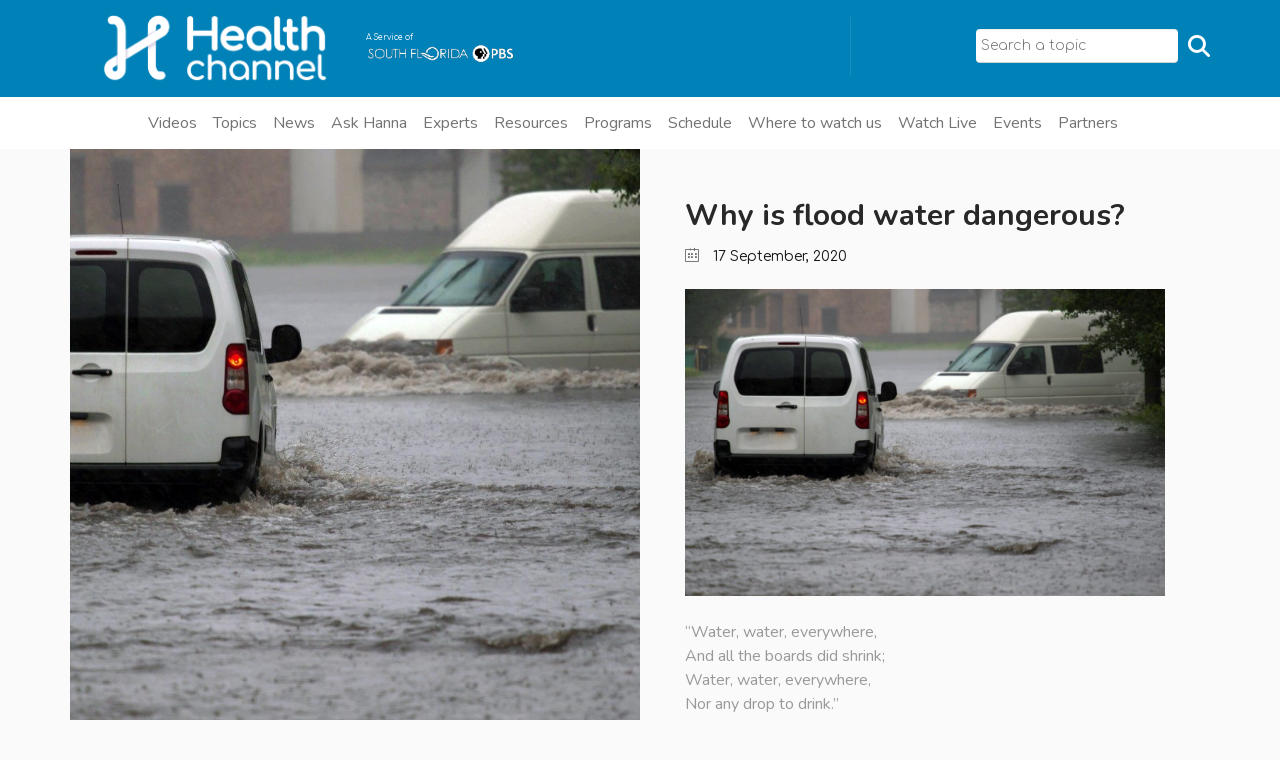

--- FILE ---
content_type: text/html; charset=UTF-8
request_url: https://allhealthtv.com/tags/contamination
body_size: 18527
content:

<!DOCTYPE html>
<html  lang="en-us">

<head>
    <!-- Meta Pixel Code -->
    <script>
    !function(f,b,e,v,n,t,s)
    {if(f.fbq)return;n=f.fbq=function(){n.callMethod?
    n.callMethod.apply(n,arguments):n.queue.push(arguments)};
    if(!f._fbq)f._fbq=n;n.push=n;n.loaded=!0;n.version='2.0';
    n.queue=[];t=b.createElement(e);t.async=!0;
    t.src=v;s=b.getElementsByTagName(e)[0];
    s.parentNode.insertBefore(t,s)}(window, document,'script',
    'https://connect.facebook.net/en_US/fbevents.js');
    fbq('init', '757183022145620');
    fbq('track', 'PageView');
    </script>
    <noscript><img height="1" width="1" style="display:none"
    src="https://www.facebook.com/tr?id=757183022145620&ev=PageView&noscript=1"
    /></noscript>
    <!-- End Meta Pixel Code -->

    <!--script data-ad-client="ca-pub-2723219032293849" async src="https://pagead2.googlesyndication.com/pagead/js/adsbygoogle.js"></script-->
    <link rel="alternate" href="https://allhealthtv.com/tags/contamination" hreflang="en-us"/>
    <meta charset="UTF-8">
    <meta name="viewport" content="width=device-width, initial-scale=1">
    <!-- TVSquared Ad measurement -->
    <script src="https://s44074.pcdn.co/wp-content/themes/zidex-child/js/tvSquared.js"></script>
    <!-- End TVSquared Ad measurement -->
    
            <style>
            :root {
                        }

                    </style>
		<meta name='robots' content='index, follow, max-image-preview:large, max-snippet:-1, max-video-preview:-1' />
	<style>img:is([sizes="auto" i], [sizes^="auto," i]) { contain-intrinsic-size: 3000px 1500px }</style>
	
	<!-- This site is optimized with the Yoast SEO Premium plugin v26.8 (Yoast SEO v26.8) - https://yoast.com/product/yoast-seo-premium-wordpress/ -->
	<title>Contamination - Health Channel</title>
	<meta name="description" content="Explore Contamination related articles and resources on the Health Channel. Stay informed with expert insights on Contamination topics. Page" />
	<link rel="canonical" href="https://allhealthtv.com/tags/contamination" />
	<meta property="og:locale" content="en_US" />
	<meta property="og:type" content="article" />
	<meta property="og:title" content="Contamination Archives" />
	<meta property="og:description" content="Explore Contamination related articles and resources on the Health Channel. Stay informed with expert insights on Contamination topics. Page" />
	<meta property="og:url" content="https://allhealthtv.com/tags/contamination" />
	<meta property="og:site_name" content="Health Channel" />
	<meta name="twitter:card" content="summary_large_image" />
	<meta name="twitter:site" content="@allhealthgo" />
	<script type="application/ld+json" class="yoast-schema-graph">{"@context":"https://schema.org","@graph":[{"@type":"CollectionPage","@id":"https://allhealthtv.com/tags/contamination","url":"https://allhealthtv.com/tags/contamination","name":"Contamination - Health Channel","isPartOf":{"@id":"https://allhealthtv.com/#website"},"primaryImageOfPage":{"@id":"https://allhealthtv.com/tags/contamination#primaryimage"},"image":{"@id":"https://allhealthtv.com/tags/contamination#primaryimage"},"thumbnailUrl":"https://s44074.pcdn.co/wp-content/uploads/2020/09/Why-is-flood-water-dangerous_.jpg","description":"Explore Contamination related articles and resources on the Health Channel. Stay informed with expert insights on Contamination topics. Page","breadcrumb":{"@id":"https://allhealthtv.com/tags/contamination#breadcrumb"},"inLanguage":"en-US"},{"@type":"ImageObject","inLanguage":"en-US","@id":"https://allhealthtv.com/tags/contamination#primaryimage","url":"https://s44074.pcdn.co/wp-content/uploads/2020/09/Why-is-flood-water-dangerous_.jpg","contentUrl":"https://s44074.pcdn.co/wp-content/uploads/2020/09/Why-is-flood-water-dangerous_.jpg","width":1080,"height":691,"caption":"Why is flood water dangerous?"},{"@type":"BreadcrumbList","@id":"https://allhealthtv.com/tags/contamination#breadcrumb","itemListElement":[{"@type":"ListItem","position":1,"name":"Home","item":"https://allhealthtv.com/"},{"@type":"ListItem","position":2,"name":"Contamination"}]},{"@type":"WebSite","@id":"https://allhealthtv.com/#website","url":"https://allhealthtv.com/","name":"Health Channel","description":"All Health All the Time","publisher":{"@id":"https://allhealthtv.com/#organization"},"alternateName":"All Health TV","potentialAction":[{"@type":"SearchAction","target":{"@type":"EntryPoint","urlTemplate":"https://allhealthtv.com/search/?_sf_s={search_term_string}"},"query-input":{"@type":"PropertyValueSpecification","valueRequired":true,"valueName":"search_term_string"}}],"inLanguage":"en-US"},{"@type":"Organization","@id":"https://allhealthtv.com/#organization","name":"Health Channel","url":"https://allhealthtv.com/","logo":{"@type":"ImageObject","inLanguage":"en-US","@id":"https://allhealthtv.com/#/schema/logo/image/","url":"https://s44074.pcdn.co/wp-content/uploads/2020/06/Anuncio-300x300-3.jpg","contentUrl":"https://s44074.pcdn.co/wp-content/uploads/2020/06/Anuncio-300x300-3.jpg","width":300,"height":300,"caption":"Health Channel"},"image":{"@id":"https://allhealthtv.com/#/schema/logo/image/"},"sameAs":["https://www.facebook.com/allhealthgo/","https://x.com/allhealthgo","https://www.instagram.com/allhealthgo/","https://www.youtube.com/c/AllHealthGO"]}]}</script>
	<!-- / Yoast SEO Premium plugin. -->


<link rel='dns-prefetch' href='//apis.google.com' />
<link rel='dns-prefetch' href='//cdn.jsdelivr.net' />
<link rel='dns-prefetch' href='//www.googletagmanager.com' />
<link rel='dns-prefetch' href='//fonts.googleapis.com' />
<link rel='preconnect' href='https://fonts.gstatic.com' crossorigin />
<link rel='stylesheet' id='ytwd_frontend_main-css-css' href='https://s44074.pcdn.co/wp-content/plugins/wd-youtube/css/frontend_main.css?ver=1.0.33' type='text/css' media='all' />
<link rel='stylesheet' id='ytwd_bootstrap-css-css' href='https://s44074.pcdn.co/wp-content/plugins/wd-youtube/css/bootstrap.css?ver=1.0.33' type='text/css' media='all' />
<link rel='stylesheet' id='ytwd_font-css-css' href='https://s44074.pcdn.co/wp-content/plugins/wd-youtube/css/font-awesome/font-awesome.css?ver=6.8.3' type='text/css' media='all' />
<link rel='stylesheet' id='wp-block-library-css' href='https://s44074.pcdn.co/wp-includes/css/dist/block-library/style.min.css?ver=6.8.3' type='text/css' media='all' />
<style id='classic-theme-styles-inline-css' type='text/css'>
/*! This file is auto-generated */
.wp-block-button__link{color:#fff;background-color:#32373c;border-radius:9999px;box-shadow:none;text-decoration:none;padding:calc(.667em + 2px) calc(1.333em + 2px);font-size:1.125em}.wp-block-file__button{background:#32373c;color:#fff;text-decoration:none}
</style>
<style id='global-styles-inline-css' type='text/css'>
:root{--wp--preset--aspect-ratio--square: 1;--wp--preset--aspect-ratio--4-3: 4/3;--wp--preset--aspect-ratio--3-4: 3/4;--wp--preset--aspect-ratio--3-2: 3/2;--wp--preset--aspect-ratio--2-3: 2/3;--wp--preset--aspect-ratio--16-9: 16/9;--wp--preset--aspect-ratio--9-16: 9/16;--wp--preset--color--black: #000000;--wp--preset--color--cyan-bluish-gray: #abb8c3;--wp--preset--color--white: #ffffff;--wp--preset--color--pale-pink: #f78da7;--wp--preset--color--vivid-red: #cf2e2e;--wp--preset--color--luminous-vivid-orange: #ff6900;--wp--preset--color--luminous-vivid-amber: #fcb900;--wp--preset--color--light-green-cyan: #7bdcb5;--wp--preset--color--vivid-green-cyan: #00d084;--wp--preset--color--pale-cyan-blue: #8ed1fc;--wp--preset--color--vivid-cyan-blue: #0693e3;--wp--preset--color--vivid-purple: #9b51e0;--wp--preset--gradient--vivid-cyan-blue-to-vivid-purple: linear-gradient(135deg,rgba(6,147,227,1) 0%,rgb(155,81,224) 100%);--wp--preset--gradient--light-green-cyan-to-vivid-green-cyan: linear-gradient(135deg,rgb(122,220,180) 0%,rgb(0,208,130) 100%);--wp--preset--gradient--luminous-vivid-amber-to-luminous-vivid-orange: linear-gradient(135deg,rgba(252,185,0,1) 0%,rgba(255,105,0,1) 100%);--wp--preset--gradient--luminous-vivid-orange-to-vivid-red: linear-gradient(135deg,rgba(255,105,0,1) 0%,rgb(207,46,46) 100%);--wp--preset--gradient--very-light-gray-to-cyan-bluish-gray: linear-gradient(135deg,rgb(238,238,238) 0%,rgb(169,184,195) 100%);--wp--preset--gradient--cool-to-warm-spectrum: linear-gradient(135deg,rgb(74,234,220) 0%,rgb(151,120,209) 20%,rgb(207,42,186) 40%,rgb(238,44,130) 60%,rgb(251,105,98) 80%,rgb(254,248,76) 100%);--wp--preset--gradient--blush-light-purple: linear-gradient(135deg,rgb(255,206,236) 0%,rgb(152,150,240) 100%);--wp--preset--gradient--blush-bordeaux: linear-gradient(135deg,rgb(254,205,165) 0%,rgb(254,45,45) 50%,rgb(107,0,62) 100%);--wp--preset--gradient--luminous-dusk: linear-gradient(135deg,rgb(255,203,112) 0%,rgb(199,81,192) 50%,rgb(65,88,208) 100%);--wp--preset--gradient--pale-ocean: linear-gradient(135deg,rgb(255,245,203) 0%,rgb(182,227,212) 50%,rgb(51,167,181) 100%);--wp--preset--gradient--electric-grass: linear-gradient(135deg,rgb(202,248,128) 0%,rgb(113,206,126) 100%);--wp--preset--gradient--midnight: linear-gradient(135deg,rgb(2,3,129) 0%,rgb(40,116,252) 100%);--wp--preset--font-size--small: 13px;--wp--preset--font-size--medium: 20px;--wp--preset--font-size--large: 36px;--wp--preset--font-size--x-large: 42px;--wp--preset--spacing--20: 0.44rem;--wp--preset--spacing--30: 0.67rem;--wp--preset--spacing--40: 1rem;--wp--preset--spacing--50: 1.5rem;--wp--preset--spacing--60: 2.25rem;--wp--preset--spacing--70: 3.38rem;--wp--preset--spacing--80: 5.06rem;--wp--preset--shadow--natural: 6px 6px 9px rgba(0, 0, 0, 0.2);--wp--preset--shadow--deep: 12px 12px 50px rgba(0, 0, 0, 0.4);--wp--preset--shadow--sharp: 6px 6px 0px rgba(0, 0, 0, 0.2);--wp--preset--shadow--outlined: 6px 6px 0px -3px rgba(255, 255, 255, 1), 6px 6px rgba(0, 0, 0, 1);--wp--preset--shadow--crisp: 6px 6px 0px rgba(0, 0, 0, 1);}:where(.is-layout-flex){gap: 0.5em;}:where(.is-layout-grid){gap: 0.5em;}body .is-layout-flex{display: flex;}.is-layout-flex{flex-wrap: wrap;align-items: center;}.is-layout-flex > :is(*, div){margin: 0;}body .is-layout-grid{display: grid;}.is-layout-grid > :is(*, div){margin: 0;}:where(.wp-block-columns.is-layout-flex){gap: 2em;}:where(.wp-block-columns.is-layout-grid){gap: 2em;}:where(.wp-block-post-template.is-layout-flex){gap: 1.25em;}:where(.wp-block-post-template.is-layout-grid){gap: 1.25em;}.has-black-color{color: var(--wp--preset--color--black) !important;}.has-cyan-bluish-gray-color{color: var(--wp--preset--color--cyan-bluish-gray) !important;}.has-white-color{color: var(--wp--preset--color--white) !important;}.has-pale-pink-color{color: var(--wp--preset--color--pale-pink) !important;}.has-vivid-red-color{color: var(--wp--preset--color--vivid-red) !important;}.has-luminous-vivid-orange-color{color: var(--wp--preset--color--luminous-vivid-orange) !important;}.has-luminous-vivid-amber-color{color: var(--wp--preset--color--luminous-vivid-amber) !important;}.has-light-green-cyan-color{color: var(--wp--preset--color--light-green-cyan) !important;}.has-vivid-green-cyan-color{color: var(--wp--preset--color--vivid-green-cyan) !important;}.has-pale-cyan-blue-color{color: var(--wp--preset--color--pale-cyan-blue) !important;}.has-vivid-cyan-blue-color{color: var(--wp--preset--color--vivid-cyan-blue) !important;}.has-vivid-purple-color{color: var(--wp--preset--color--vivid-purple) !important;}.has-black-background-color{background-color: var(--wp--preset--color--black) !important;}.has-cyan-bluish-gray-background-color{background-color: var(--wp--preset--color--cyan-bluish-gray) !important;}.has-white-background-color{background-color: var(--wp--preset--color--white) !important;}.has-pale-pink-background-color{background-color: var(--wp--preset--color--pale-pink) !important;}.has-vivid-red-background-color{background-color: var(--wp--preset--color--vivid-red) !important;}.has-luminous-vivid-orange-background-color{background-color: var(--wp--preset--color--luminous-vivid-orange) !important;}.has-luminous-vivid-amber-background-color{background-color: var(--wp--preset--color--luminous-vivid-amber) !important;}.has-light-green-cyan-background-color{background-color: var(--wp--preset--color--light-green-cyan) !important;}.has-vivid-green-cyan-background-color{background-color: var(--wp--preset--color--vivid-green-cyan) !important;}.has-pale-cyan-blue-background-color{background-color: var(--wp--preset--color--pale-cyan-blue) !important;}.has-vivid-cyan-blue-background-color{background-color: var(--wp--preset--color--vivid-cyan-blue) !important;}.has-vivid-purple-background-color{background-color: var(--wp--preset--color--vivid-purple) !important;}.has-black-border-color{border-color: var(--wp--preset--color--black) !important;}.has-cyan-bluish-gray-border-color{border-color: var(--wp--preset--color--cyan-bluish-gray) !important;}.has-white-border-color{border-color: var(--wp--preset--color--white) !important;}.has-pale-pink-border-color{border-color: var(--wp--preset--color--pale-pink) !important;}.has-vivid-red-border-color{border-color: var(--wp--preset--color--vivid-red) !important;}.has-luminous-vivid-orange-border-color{border-color: var(--wp--preset--color--luminous-vivid-orange) !important;}.has-luminous-vivid-amber-border-color{border-color: var(--wp--preset--color--luminous-vivid-amber) !important;}.has-light-green-cyan-border-color{border-color: var(--wp--preset--color--light-green-cyan) !important;}.has-vivid-green-cyan-border-color{border-color: var(--wp--preset--color--vivid-green-cyan) !important;}.has-pale-cyan-blue-border-color{border-color: var(--wp--preset--color--pale-cyan-blue) !important;}.has-vivid-cyan-blue-border-color{border-color: var(--wp--preset--color--vivid-cyan-blue) !important;}.has-vivid-purple-border-color{border-color: var(--wp--preset--color--vivid-purple) !important;}.has-vivid-cyan-blue-to-vivid-purple-gradient-background{background: var(--wp--preset--gradient--vivid-cyan-blue-to-vivid-purple) !important;}.has-light-green-cyan-to-vivid-green-cyan-gradient-background{background: var(--wp--preset--gradient--light-green-cyan-to-vivid-green-cyan) !important;}.has-luminous-vivid-amber-to-luminous-vivid-orange-gradient-background{background: var(--wp--preset--gradient--luminous-vivid-amber-to-luminous-vivid-orange) !important;}.has-luminous-vivid-orange-to-vivid-red-gradient-background{background: var(--wp--preset--gradient--luminous-vivid-orange-to-vivid-red) !important;}.has-very-light-gray-to-cyan-bluish-gray-gradient-background{background: var(--wp--preset--gradient--very-light-gray-to-cyan-bluish-gray) !important;}.has-cool-to-warm-spectrum-gradient-background{background: var(--wp--preset--gradient--cool-to-warm-spectrum) !important;}.has-blush-light-purple-gradient-background{background: var(--wp--preset--gradient--blush-light-purple) !important;}.has-blush-bordeaux-gradient-background{background: var(--wp--preset--gradient--blush-bordeaux) !important;}.has-luminous-dusk-gradient-background{background: var(--wp--preset--gradient--luminous-dusk) !important;}.has-pale-ocean-gradient-background{background: var(--wp--preset--gradient--pale-ocean) !important;}.has-electric-grass-gradient-background{background: var(--wp--preset--gradient--electric-grass) !important;}.has-midnight-gradient-background{background: var(--wp--preset--gradient--midnight) !important;}.has-small-font-size{font-size: var(--wp--preset--font-size--small) !important;}.has-medium-font-size{font-size: var(--wp--preset--font-size--medium) !important;}.has-large-font-size{font-size: var(--wp--preset--font-size--large) !important;}.has-x-large-font-size{font-size: var(--wp--preset--font-size--x-large) !important;}
:where(.wp-block-post-template.is-layout-flex){gap: 1.25em;}:where(.wp-block-post-template.is-layout-grid){gap: 1.25em;}
:where(.wp-block-columns.is-layout-flex){gap: 2em;}:where(.wp-block-columns.is-layout-grid){gap: 2em;}
:root :where(.wp-block-pullquote){font-size: 1.5em;line-height: 1.6;}
</style>
<link rel='stylesheet' id='ditty-news-ticker-font-css' href='https://s44074.pcdn.co/wp-content/plugins/ditty-news-ticker/legacy/inc/static/libs/fontastic/styles.css?ver=3.1.63' type='text/css' media='all' />
<link rel='stylesheet' id='ditty-news-ticker-css' href='https://s44074.pcdn.co/wp-content/plugins/ditty-news-ticker/legacy/inc/static/css/style.css?ver=3.1.63' type='text/css' media='all' />
<link rel='stylesheet' id='ditty-displays-css' href='https://s44074.pcdn.co/wp-content/plugins/ditty-news-ticker/assets/build/dittyDisplays.css?ver=3.1.63' type='text/css' media='all' />
<link rel='stylesheet' id='ditty-fontawesome-css' href='https://s44074.pcdn.co/wp-content/plugins/ditty-news-ticker/includes/libs/fontawesome-6.4.0/css/all.css?ver=6.4.0' type='text/css' media='' />
<link rel='stylesheet' id='style-shortcodes-inc-css' href='https://s44074.pcdn.co/wp-content/plugins/modeltheme-framework/inc/shortcodes/shortcodes.css?ver=6.8.3' type='text/css' media='all' />
<link rel='stylesheet' id='select2-css' href='https://s44074.pcdn.co/wp-content/plugins/modeltheme-framework/css/select2.min.css?ver=6.8.3' type='text/css' media='all' />
<link rel='stylesheet' id='style-animations-css' href='https://s44074.pcdn.co/wp-content/plugins/modeltheme-framework/css/animations.css?ver=6.8.3' type='text/css' media='all' />
<link rel='stylesheet' id='mc4wp-form-themes-css' href='https://s44074.pcdn.co/wp-content/plugins/mailchimp-for-wp/assets/css/form-themes.css?ver=4.11.1' type='text/css' media='all' />
<link rel='stylesheet' id='search-filter-plugin-styles-css' href='https://s44074.pcdn.co/wp-content/plugins/search-filter-pro/public/assets/css/search-filter.min.css?ver=2.5.21' type='text/css' media='all' />
<link rel='stylesheet' id='parent-style-css' href='https://s44074.pcdn.co/wp-content/themes/zidex/style.css?ver=6.8.3' type='text/css' media='all' />
<link rel='stylesheet' id='estilos-css' href='https://s44074.pcdn.co/wp-content/themes/zidex-child/css/estilos.css?ver=1764260536/css/estilos.css' type='text/css' media='' />
<link rel='stylesheet' id='slick-carousel-css-css' href='https://cdn.jsdelivr.net/npm/slick-carousel@1.8.1/slick/slick.css?ver=6.8.3' type='text/css' media='all' />
<link rel='stylesheet' id='slick-carousel-theme-css-css' href='https://cdn.jsdelivr.net/npm/slick-carousel@1.8.1/slick/slick-theme.css?ver=6.8.3' type='text/css' media='all' />
<link rel='stylesheet' id='font-awesome-css' href='https://s44074.pcdn.co/wp-content/themes/zidex/css/font-awesome.min.css?ver=6.8.3' type='text/css' media='all' />
<link rel='stylesheet' id='cryptocoins-css' href='https://s44074.pcdn.co/wp-content/themes/zidex/fonts/cryptocoins.css?ver=6.8.3' type='text/css' media='all' />
<link rel='stylesheet' id='zidex-responsive-css' href='https://s44074.pcdn.co/wp-content/themes/zidex/css/responsive.css?ver=6.8.3' type='text/css' media='all' />
<link rel='stylesheet' id='zidex-media-screens-css' href='https://s44074.pcdn.co/wp-content/themes/zidex/css/media-screens.css?ver=6.8.3' type='text/css' media='all' />
<link rel='stylesheet' id='owl-carousel-css' href='https://s44074.pcdn.co/wp-content/themes/zidex/css/owl.carousel.css?ver=6.8.3' type='text/css' media='all' />
<link rel='stylesheet' id='animate-css' href='https://s44074.pcdn.co/wp-content/themes/zidex/css/animate.css?ver=6.8.3' type='text/css' media='all' />
<link rel='stylesheet' id='zidex-style-css' href='https://s44074.pcdn.co/wp-content/themes/zidex/css/styles.css?ver=6.8.3' type='text/css' media='all' />
<link rel='stylesheet' id='zidex-mt-style-css' href='https://s44074.pcdn.co/wp-content/themes/zidex-child/style.css?ver=6.8.3' type='text/css' media='all' />
<style id='zidex-mt-style-inline-css' type='text/css'>

			.is_header_semitransparent .logo-infos,
			.is_header_semitransparent .navbar-default{
			    background: rgba(21, 21, 21, 0.2) none repeat scroll 0 0;
			}
			.is_header_semitransparent header{
			    background-color: transparent;
			}
			.is_header_semitransparent .sticky-wrapper.is-sticky .navbar-default {
			    background: rgba(21, 21, 21, 0.9) none repeat scroll 0 0;
			}
			body {
			    background:  !important;
			}body #mt-nav-burger span {
					background: #FFFFFF !important;
				}
				body #mt-nav-burger:hover span {
					background: #FFB716 !important;
				}.single article .article-content p,
               p,
               .post-excerpt,
               .contact-details a,
               ul,
               ul.zidex-list,
               ol,
               th,
               td,
               dt,
               dd,
               address{
                    font-size: 16px;
                    line-height: 25px;
                    font-family: Comfortaa;
                    color: #999999;
               }
               body{
                    font-family: Comfortaa;
               }
               h1,
               h1 span {
                    font-family: "Nunito";
                    font-size: 36px;
               }
               h2 {
                    font-family: "Nunito";
                    font-size: 30px;
               }
               h3 {
                    font-family: "Nunito";
                    font-size: 24px;
               }
               h4 {
                    font-family: "Nunito";
                    font-size: 18px;
               } 
               h5 {
                    font-family: "Nunito";
                    font-size: 14px;
               } 
               h6 {
                    font-family: "Nunito";
                    font-size: 12px;
               } 
               input,
               textarea {
                    font-family: Comfortaa;
               }  
               input[type="submit"] {
                    font-family: Comfortaa;
               }
              .navbar ul li a {
                    font-family: Nunito;
                    font-size: 16px;
               }
    			@media only screen and (max-width: 767px) {
    				body h1,
    				body h1 span{
    					font-size: 26px !important;
    					line-height: 29px !important;
    				}
    				body h2{
    					font-size: 24px !important;
    					line-height: 27px !important;
    				}
    				body h3{
    					font-size: 22px !important;
    					line-height: 25px !important;
    				}
    				body h4{
    					font-size: 19px !important;
    					line-height: 22px !important;
    				}
    				body h5{
    					font-size: 16px !important;
    					line-height: 19px !important;
    				}
    				body h6{
    					font-size: 14px !important;
    					line-height: 17px !important;
    				}
    			}
    			@media only screen and (min-width: 768px) and (max-width: 1024px) {
    				body h1,
    				body h1 span{
    					font-size: 26px !important;
    					line-height: 29px !important;
    				}
    				body h2{
    					font-size: 22px !important;
    					line-height: 26px !important;
    				}
    				body h3{
    					font-size: 18px !important;
    					line-height: 22px !important;
    				}
    				body h4{
    					font-size: 16px !important;
    					line-height: 20px !important;
    				}
    				body h5{
    					font-size: 14px !important;
    					line-height: 18px !important;
    				}
    				body h6{
    					font-size: 12px !important;
    					line-height: 18px !important;
    				}
    			}.breadcrumb a::after {
	        	  content: "/";
	    	}
	    	body{
		        background: #fafafa;
	    	}
    		.logo img,
			.navbar-header .logo img {
				max-width: 170px;
			}
		    ::selection{
		        color: #ffffff;
		        background: #151515;
		    }
		    ::-moz-selection { /* Code for Firefox */
		        color: #ffffff;
		        background: #151515;
		    }

		    a{
		        color: #151515;
		    }
		    a:focus,
		    a:hover{
		        color: #ffb716;
		    }

		    /*------------------------------------------------------------------
		        COLOR
		    ------------------------------------------------------------------*/
		    a,
		    .mt_car--tax-type,
		    span.amount,
		    .widget_popular_recent_tabs .nav-tabs li.active a,
		    .widget_archive li:hover a,
		    .pricing-table.recomended .button.solid-button, 
		    .pricing-table .table-content:hover .button.solid-button,
		    .pricing-table.Recommended .button.solid-button, 
		    .pricing-table.recommended .button.solid-button, 
		    #sync2 .owl-item.synced .post_slider_title,
		    #sync2 .owl-item:hover .post_slider_title,
		    #sync2 .owl-item:active .post_slider_title,
		    .pricing-table.recomended .button.solid-button, 
		    .pricing-table .table-content:hover .button.solid-button,
		    .testimonial-author,
		    .testimonials-container blockquote::before,
		    .testimonials-container blockquote::after,
		    .post-author > a,
		    h2 span,
		    label.error,
		    .author-name,
		    .prev-next-post a:hover,
		    .prev-text,
		    .wpb_button.btn-filled:hover,
		    .next-text,
		    .social ul li a:hover i,
		    .text-dark .statistics .stats-head *,
		    .wpb_button.btn-filled,
		    .widget_meta li:hover a,
		    .widget_meta a:hover,
		    .widget_pages li a:hover,
		    .widget_pages li .children li a:hover,
		    .blogloop-v1 .post-name a:hover,
		    .blogloop-v2 .post-name a:hover,
		    .blogloop-v3 .post-name a:hover,
		    .blogloop-v4 .post-name a:hover,
		    .blogloop-v5 .post-name a:hover,
		    .simple_sermon_content_top h4,
		    .page_404_v1 h1,
		    .mt_cars--single-main-pic .post-name > a,
		    .widget_recent_comments li:hover a,
		    .sidebar-content .widget-title a:hover,
		    .widget_rss li a:hover,
		    .blogloop-v5 .post-details .post-sticky-label i,
		    header.header2 .header-info-group .header_text_title strong,
		    .widget_recent_entries li:hover a,
		    .blogloop-v1 .post-details .post-sticky-label i,
		    .blogloop-v2 .post-details .post-sticky-label i,
		    .blogloop-v3 .post-details .post-sticky-label i,
		    .blogloop-v4 .post-details .post-sticky-label i,
		    .blogloop-v5 .post-details .post-sticky-label i,
		    .mt_listing--price-day.mt_listing--price .mt_listing_price,
            .mt_listing--price-day.mt_listing--price .mt_listing_currency,
            .mt_listing--price-day.mt_listing--price .mt_listing_per,
		    .error-404.not-found h1,
		    .header-info-group i,
		    .error-404.not-found h1,
		    .header-info-group i,
		    body .lms-course-infos i,
		    h4.testimonial02_title,
		    .action-expand::after,
		    .single-icondrops-content .skill,
		    .zidex-single-list-item i.cc,
		    .single .single-icondrops-related-listings i.cc,
		    .list-view .post-details .post-excerpt .more-link:hover,
		    .header4 header .right-side-social-actions .social-links a:hover i,
		    .single-icondrops-content h5 strong,
		    .modeltheme-countdown .days-digit, 
		    .modeltheme-countdown .hours-digit, 
		    .modeltheme-countdown .minutes-digit, 
		    .modeltheme-countdown .seconds-digit,
		    .widget_zidex_recent_entries_with_thumbnail li:hover a,
			#mt_posts_carousel_small .group-meta a:hover,
			#mt_posts_carousel_big_centered .group-meta a:hover,
		    .blog-posts-shortcode-v2 .post-details .post-category,
		    .mtlistings-ico-style-v2.iconfilter-shortcode .blog_custom_listings .post-name-listings a:hover,
		    .mtlistings-events-style-v2 .events-title-subtitle h4 a:hover,
		    .mtlistings-events-style-v2 .mt-single-event .mt-event-cat a:hover,
		    .widget_categories li:hover .children a,
		    footer .social-links a i:hover,
		    body #navbar .menu-item:hover > a{
		        color: #151515;
		    }

		    .widget_popular_recent_tabs .nav-tabs li.active a,
		    .widget_product_categories .cat-item:hover,
		    .widget_product_categories .cat-item a:hover,
		    .widget_archive li:hover a,
		    .widget_categories li:hover a,
		    footer .widget_nav_menu li:hover > a,
		    .widget_categories li .children li:hover a,
		    .widget_pages li:hover a,
		    .widget_archive li a:hover,
		    .widget_categories li a:hover,
		    .widget_meta li:hover a,
		    .widget_meta a:hover,
		    .widget_pages li a:hover,
		    .widget_pages li .children li a:hover,
		    .widget_recent_entries_with_thumbnail li:hover a,
		    .widget_recent_entries li:hover a,
		    .widget_recent_entries li a:hover,
		    .widget_recent_comments li a:hover,
		    .widget_rss li a:hover,
		    .widget_nav_menu li a:hover,
			.post-category-comment-date span a:hover,
			.list-view .post-details .post-category-comment-date a:hover,
		    .list-view .post-details .post-name a:hover,
		    .nav-search .mt-search-icon i:hover,
		    .header-info-group i,
		    body .navbar-default #navbar .menu-item.current-menu-item.current_page_item > a,
		    footer ul.menu li.menu-item a:hover,
		    .post-separator,
		    .widget li:before,
		    footer .footer-top .menu .menu-item a:before,
		    .contact-details i,
		    .textwidget a:hover,
		    .fixed-sidebar-menu .widget li:hover a,
		    footer .social-links *,
		    .contact-details a:hover,
		    .header1 .header-nav-actions .mt-search-icon:hover,
		    header .social-links a:hover i,
		    header.header3 .header-nav-actions .mt-search-icon:hover i,
		    header.header3 .top-header .social-links a:hover,
		    header.header3 .social-links a:hover i,
		    .header-infos .header-info-labels a:hover,
		    header.header4 .right-side-social-actions .mt-search-icon:hover i{
		        color: #ffb716;
		    }


		    /* NAVIGATION */
		    .navstyle-v8.header3 #navbar .menu > .menu-item.current-menu-item > a, 
		    .navstyle-v8.header3 #navbar .menu > .menu-item:hover > a,
		    .navstyle-v1.header2 #navbar .menu > .menu-item:hover > a,
		    #navbar ul.sub-menu li a:hover,
		    .navstyle-v4 #navbar .menu > .menu-item.current-menu-item > a,
		    .navstyle-v4 #navbar .menu > .menu-item:hover > a,
		    .navstyle-v3 #navbar .menu > .menu-item.current-menu-item > a, 
		    .navstyle-v3 #navbar .menu > .menu-item:hover > a,
		    .navstyle-v3 #navbar .menu > .menu-item > a::before, 
			.navstyle-v3 #navbar .menu > .menu-item > a::after,
			.navstyle-v2 #navbar .menu > .menu-item.current-menu-item > a,
			.navstyle-v2 #navbar .menu > .menu-item:hover > a,
			.no-menu a{
		        color: #ffb716 !important;
			}
			.navstyle-v2.header3 #navbar .menu > .menu-item > a::before,
			.navstyle-v2.header3 #navbar .menu > .menu-item > a::after,
			.navstyle-v8 #navbar .menu > .menu-item > a::before,
			.navstyle-v7 #navbar .menu > .menu-item .sub-menu > .menu-item > a:hover,
			.navstyle-v7 #navbar .menu > .menu-item.current_page_item > a,
			.navstyle-v7 #navbar .menu > .menu-item.current-menu-item > a,
			.navstyle-v7 #navbar .menu > .menu-item:hover > a,
			.navstyle-v6 #navbar .menu > .menu-item.current_page_item > a,
			.navstyle-v6 #navbar .menu > .menu-item.current-menu-item > a,
			.navstyle-v6 #navbar .menu > .menu-item:hover > a,
			.navstyle-v5 #navbar .menu > .menu-item.current_page_item > a, 
			.navstyle-v5 #navbar .menu > .menu-item.current-menu-item > a,
			.navstyle-v5 #navbar .menu > .menu-item:hover > a,
			.navstyle-v2 #navbar .menu > .menu-item > a::before, 
			.navstyle-v2 #navbar .menu > .menu-item > a::after{
				background: #151515;
			}

			body #mt-nav-burger:hover span,
			.title_subtitle_style_v2 .section-subtitle:after,
			#our_projects .eg-monroe-element-1:after, 
			#our_projects_3 .eg-monroe-element-1:after, 
			#our_projects_2 .eg-monroe-element-1:after, 
			#our_projects_4 .eg-monroe-element-1:after,
			.zidex-quote-top,
			.back-to-top{
				background: #ffb716 !important;
			}


			/* Color Dark / Hovers */
		    .zidex-single-list-item i.cc:hover,
		    .single .single-icondrops-related-listings i.cc:hover,
			.related-posts .post-name:hover a,
			.purchase_link.menu-item a{
				color: #ffb716 !important;
			}

		    /*------------------------------------------------------------------
		        BACKGROUND + BACKGROUND-COLOR
		    ------------------------------------------------------------------*/
		    .comment-navigation a,
		    .tagcloud > a:hover,
		    .modeltheme-icon-search,
		    .wpb_button::after,
		    .rotate45,
		    .latest-posts .post-date-day,
		    .latest-posts h3, 
		    .latest-tweets h3, 
		    .latest-videos h3,
		    .button.solid-button, 
		    button.vc_btn,
		    .pricing-table.recomended .table-content, 
		    .pricing-table .table-content:hover,
		    .pricing-table.Recommended .table-content, 
		    .pricing-table.recommended .table-content, 
		    .pricing-table.recomended .table-content, 
		    .pricing-table .table-content:hover,
		    .block-triangle,
		    .owl-theme .owl-controls .owl-page span,
		    body .vc_btn.vc_btn-blue, 
		    body a.vc_btn.vc_btn-blue, 
		    body button.vc_btn.vc_btn-blue,
		    #subscribe > button[type='submit'],
		    .prev-next-post a:hover .rotate45,
		    .masonry_banner.default-skin,
		    .form-submit input:hover,
		    .member-header::after,
		    .member-footer .social::before, 
		    .member-footer .social::after,
		    .subscribe > button[type='submit'],
		    .no-results input[type='submit']:hover,
		    h3#reply-title::after,
		    .newspaper-info,
		    header.header1 .header-nav-actions .shop_cart,
		    .categories_shortcode .owl-controls .owl-buttons i:hover,
		    .widget-title:after,
		    h2.heading-bottom:after,
		    .single .content-car-heading:after,
		    .wpb_content_element .wpb_accordion_wrapper .wpb_accordion_header.ui-state-active,
		    primary .main-content ul li:not(.rotate45)::before,
		    .wpcf7-form .wpcf7-submit:hover,
		    ul.ecs-event-list li span,
		    #contact_form2 .solid-button.button,
		    .modeltheme-search .search-submit,
		    .pricing-table.recommended .table-content .title-pricing,
		    .pricing-table .table-content:hover .title-pricing,
		    .pricing-table.recommended .button.solid-button,
		    .blogloop-v5 .absolute-date-badge span,
		    .post-category-date a[rel="tag"],
		    .zidex_preloader_holder,
		    #navbar .mt-icon-list-item:hover,
		    .mt_car--single-gallery.mt_car--featured-single-gallery:hover,
		    footer .mc4wp-form-fields input[type="submit"],
		    .pricing-table .table-content:hover .button.solid-button,
		    footer .footer-top .menu .menu-item a::before,
		    .mt-car-search .submit .form-control,
		    .blogloop-v4.list-view .post-date,
		    header .top-header,
            .hover-components .component a:hover,
            table.compare-list .add-to-cart td a,
            .shop_cart,
		    .panel-single-icondrops,
		    .single-mt_listing .single-icondrops,
		    #listings_metaboxs input[type="submit"],
            .mt_listing--single-price-inner,
            input.wpcf7-form-control.wpcf7-submit,
            .mt-single-event-head,
            .mt_listing .single-icondrops-content .progress,
		    .post-password-form input[type="submit"],
		    .widget.widget_product_search button,
		    .slider_navigation .btn,
		    .pagination .page-numbers:hover,
		    .pagination .page-numbers.current,
		    .modal-header,
		    .modeltheme-content > div,
		    .single-mt_listing .mt_listing_website_button:hover,
			.single-mt_listing .mt_listing_website_button:hover, 
			.single-mt_listing .mt_listing_whitepaper_button:hover,
			.single-mt_listing .mt_listing_purchase_button:hover,
			.single-mt_listing .mt_listing_video_button:hover,
		    #listings_metaboxs .cmb-type-title,
		    .wpb_accordion .wpb_accordion_wrapper .wpb_accordion_header a,
		    .post-password-form input[type='submit'],
		    .search-form input[type="submit"]:hover,
		    .more-link:hover{
		        background: #151515;
		    }
		    button[data-toggle="modal"]{
		        background: #ffb716 !important;
		    }
			.um-login input[type=submit].um-button,
		    body .courses-list .featured_image_courses .course_badge i,
		    body .courses-list .shortcode_course_content,
            .blog-posts-shortcode .time-n-date,
		    button.button.alt.disabled:hover,
            .button:hover {
                    background-color: #151515 !important;
            }
		    .modeltheme-search.modeltheme-search-open .modeltheme-icon-search, 
		    .no-js .modeltheme-search .modeltheme-icon-search,
		    .modeltheme-icon-search:hover,
		    .comment-navigation a:hover,
		    .latest-posts .post-date-month,
		    .button.solid-button:hover,
		    body .vc_btn.vc_btn-blue:hover, 
		    body a.vc_btn.vc_btn-blue:hover, 
		    .post-category-date a[rel="tag"]:hover,
		    body button.vc_btn.vc_btn-blue:hover,
		    .blogloop-v5 .absolute-date-badge span:hover,
		    .mt-car-search .submit .form-control:hover,
		    #contact_form2 .solid-button.button:hover,
		    .subscribe > button[type='submit']:hover,
		    footer .mc4wp-form-fields input[type="submit"]:hover,
		    .no-results.not-found .search-submit,
		    .no-results input[type='submit'],
		    ul.ecs-event-list li span:hover,
		    .pricing-table.recommended .table-content .price_circle,
		    .pricing-table .table-content:hover .price_circle,
		    #modal-search-form .modal-content input.search-input,
		    .form-submit input,
			.wpcf7-form .wpcf7-submit,
		    .mt_listing_end_date_pick,
		    .mt_listing_start_date_pick,
		    .blogloop-v4.list-view .post-date a:hover,
		    .pricing-table.recommended .button.solid-button:hover,
		    .search-form input[type="submit"],
		    .more-link,
		    .error-return-home.text-center > a:hover,
		    .pricing-table .table-content:hover .button.solid-button:hover,
		    .post-password-form input[type="submit"]:hover,
		    .navbar-toggle .navbar-toggle:hover .icon-bar,
		    .widget.widget_product_search button:hover,
		    .slider_navigation .btn:hover,
		    .post-password-form input[type='submit']:hover,
		    .zidex-filters .filter:hover,
		    .button,
		    button[data-toggle="modal"]:hover,
		    .pagination .page-numbers,
		    .woocommerce button.button.alt.disabled,
		    .navstyle-v1.header3 #navbar .menu > .menu-item > a::after{
		        background: #ffb716;
		    }
			.um-login input[type=submit].um-button:hover{
		        background: #ffb716 !important;
		    }

            .hover-components .component a,
		    .flickr_badge_image a::after,
		    .thumbnail-overlay,
		    .portfolio-hover,
		    .mt_listing--single-gallery .ico-screenshot:hover .flex-zone,
		    .pastor-image-content .details-holder,
		    .item-description .holder-top,
		    blockquote::before {
		        background: rgba(255, 214, 0, 0.7);
		    }

		    /*------------------------------------------------------------------
		        BORDER-COLOR
		    ------------------------------------------------------------------*/
		    
		    blockquote,
		    .widget_popular_recent_tabs .nav-tabs > li.active,
		    body .left-border, 
		    body .right-border,
		    body .member-header,
		    body .member-footer .social,
		    .navbar ul li ul.sub-menu,
		    .wpb_content_element .wpb_tabs_nav li.ui-tabs-active,
		    #contact-us .form-control:focus,
		    .sale_banner_holder:hover,
		    .testimonial-img,
		    .header_search_form,
		    body .course-review-head, body .course-content > h3:first-child, body .course-curriculum-title,
		    .list-view .post-details .post-excerpt .more-link:hover{
		        border-color: #151515;
		    }

		    .wpcf7-form input:focus,
		    .wpcf7-form textarea:focus,
		    .comment-form input:focus, 
		    .comment-form textarea:focus{
		    	border-color: #ffb716;
		    }
</style>
<link rel='stylesheet' id='zidex-blogloops-style-css' href='https://s44074.pcdn.co/wp-content/themes/zidex/css/styles-module-blogloops.css?ver=6.8.3' type='text/css' media='all' />
<link rel='stylesheet' id='zidex-navigations-style-css' href='https://s44074.pcdn.co/wp-content/themes/zidex/css/styles-module-navigations.css?ver=6.8.3' type='text/css' media='all' />
<link rel='stylesheet' id='zidex-header-style-css' href='https://s44074.pcdn.co/wp-content/themes/zidex/css/styles-headers.css?ver=6.8.3' type='text/css' media='all' />
<link rel='stylesheet' id='zidex-footer-style-css' href='https://s44074.pcdn.co/wp-content/themes/zidex/css/styles-footer.css?ver=6.8.3' type='text/css' media='all' />
<link rel='stylesheet' id='loaders-css' href='https://s44074.pcdn.co/wp-content/themes/zidex/css/loaders.css?ver=6.8.3' type='text/css' media='all' />
<link rel='stylesheet' id='simple-line-icons-css' href='https://s44074.pcdn.co/wp-content/themes/zidex/css/simple-line-icons.css?ver=6.8.3' type='text/css' media='all' />
<link rel='stylesheet' id='js-composer-css' href='https://s44074.pcdn.co/wp-content/themes/zidex/css/js_composer.css?ver=6.8.3' type='text/css' media='all' />
<link rel='stylesheet' id='zidex-gutenberg-frontend-css' href='https://s44074.pcdn.co/wp-content/themes/zidex/css/gutenberg-frontend.css?ver=6.8.3' type='text/css' media='all' />
<link rel='stylesheet' id='zidex-fonts-css' href='//fonts.googleapis.com/css?family=Comfortaa%3A300%2Cregular%2C700%2Cgreek%2Clatin-ext%2Ccyrillic-ext%2Clatin%2Ccyrillic%7CNunito%3A300%2Cregular%2C700%2Clatin&#038;ver=1.0.0' type='text/css' media='all' />
<link rel="preload" as="style" href="https://fonts.googleapis.com/css?family=Comfortaa%7CNunito:400&#038;display=swap&#038;ver=1717094625" /><link rel="stylesheet" href="https://fonts.googleapis.com/css?family=Comfortaa%7CNunito:400&#038;display=swap&#038;ver=1717094625" media="print" onload="this.media='all'"><noscript><link rel="stylesheet" href="https://fonts.googleapis.com/css?family=Comfortaa%7CNunito:400&#038;display=swap&#038;ver=1717094625" /></noscript><script type="text/javascript" src="https://s44074.pcdn.co/wp-includes/js/jquery/jquery.min.js?ver=3.7.1" id="jquery-core-js"></script>
<script type="text/javascript" src="https://s44074.pcdn.co/wp-includes/js/jquery/jquery-migrate.min.js?ver=3.4.1" id="jquery-migrate-js"></script>
<script type="text/javascript" src="https://s44074.pcdn.co/wp-content/plugins/wd-youtube/js/linkify.js?ver=6.8.3" id="ytwd_linkify-js-js"></script>
<script type="text/javascript" src="https://apis.google.com/js/platform.js?ver=6.8.3" id="ytwd_platform-js-js"></script>
<script type="text/javascript" id="search-filter-plugin-build-js-extra">
/* <![CDATA[ */
var SF_LDATA = {"ajax_url":"https:\/\/allhealthtv.com\/wp-admin\/admin-ajax.php","home_url":"https:\/\/allhealthtv.com\/","extensions":[]};
/* ]]> */
</script>
<script type="text/javascript" src="https://s44074.pcdn.co/wp-content/plugins/search-filter-pro/public/assets/js/search-filter-build.min.js?ver=2.5.21" id="search-filter-plugin-build-js"></script>
<script type="text/javascript" src="https://s44074.pcdn.co/wp-content/plugins/search-filter-pro/public/assets/js/chosen.jquery.min.js?ver=2.5.21" id="search-filter-plugin-chosen-js"></script>

<!-- Google tag (gtag.js) snippet added by Site Kit -->
<!-- Google Analytics snippet added by Site Kit -->
<!-- Google Ads snippet added by Site Kit -->
<script type="text/javascript" src="https://www.googletagmanager.com/gtag/js?id=GT-55JW3CK" id="google_gtagjs-js" async></script>
<script type="text/javascript" id="google_gtagjs-js-after">
/* <![CDATA[ */
window.dataLayer = window.dataLayer || [];function gtag(){dataLayer.push(arguments);}
gtag("set","linker",{"domains":["allhealthtv.com"]});
gtag("js", new Date());
gtag("set", "developer_id.dZTNiMT", true);
gtag("config", "GT-55JW3CK");
gtag("config", "AW-356385240");
 window._googlesitekit = window._googlesitekit || {}; window._googlesitekit.throttledEvents = []; window._googlesitekit.gtagEvent = (name, data) => { var key = JSON.stringify( { name, data } ); if ( !! window._googlesitekit.throttledEvents[ key ] ) { return; } window._googlesitekit.throttledEvents[ key ] = true; setTimeout( () => { delete window._googlesitekit.throttledEvents[ key ]; }, 5 ); gtag( "event", name, { ...data, event_source: "site-kit" } ); }; 
/* ]]> */
</script>
<script></script><meta name="generator" content="Redux 4.5.10" />
<!-- This site is using AdRotate Professional v5.26.2 to display their advertisements - https://ajdg.solutions/ -->
<!-- AdRotate CSS -->
<style type="text/css" media="screen">
	.g { margin:0px; padding:0px; overflow:hidden; line-height:1; zoom:1; }
	.g img { height:auto; }
	.g-col { position:relative; float:left; }
	.g-col:first-child { margin-left: 0; }
	.g-col:last-child { margin-right: 0; }
	.g-wall { display:block; position:fixed; left:0; top:0; width:100%; height:100%; z-index:-1; }
	.woocommerce-page .g, .bbpress-wrapper .g { margin: 20px auto; clear:both; }
	.g-6 {  margin: 0 auto; }
	.g-7 {  margin: 0 auto; }
	.g-9 {  margin: 0 auto; }
	.g-11 { margin:0px 0px 15px 0px; }
	@media only screen and (max-width: 480px) {
		.g-col, .g-dyn, .g-single { width:100%; margin-left:0; margin-right:0; }
		.woocommerce-page .g, .bbpress-wrapper .g { margin: 10px auto; }
	}
</style>
<!-- /AdRotate CSS -->

<meta name="generator" content="Site Kit by Google 1.170.0" />        <style>
            :root {
                --tpg-primary-color: #0d6efd;
                --tpg-secondary-color: #0654c4;
                --tpg-primary-light: #c4d0ff
            }

                        body .rt-tpg-container .rt-loading,
            body #bottom-script-loader .rt-ball-clip-rotate {
                color: #0367bf !important;
            }

                    </style>
		            <style>
                .rt-container-fluid {
                    position: relative;
                }

                .rt-tpg-container .tpg-pre-loader {
                    position: relative;
                    overflow: hidden;
                }

                .rt-tpg-container .rt-loading-overlay {
                    opacity: 0;
                    visibility: hidden;
                    position: absolute;
                    top: 0;
                    left: 0;
                    width: 100%;
                    height: 100%;
                    z-index: 1;
                    background-color: #fff;
                }

                .rt-tpg-container .rt-loading {
                    color: var(--tpg-primary-color);
                    position: absolute;
                    top: 40%;
                    left: 50%;
                    margin-left: -16px;
                    z-index: 2;
                    opacity: 0;
                    visibility: hidden;
                }

                .rt-tpg-container .tpg-pre-loader .rt-loading-overlay {
                    opacity: 0.8;
                    visibility: visible;
                }

                .tpg-carousel-main .tpg-pre-loader .rt-loading-overlay {
                    opacity: 1;
                }

                .rt-tpg-container .tpg-pre-loader .rt-loading {
                    opacity: 1;
                    visibility: visible;
                }


                #bottom-script-loader {
                    position: absolute;
                    width: calc(100% + 60px);
                    height: calc(100% + 60px);
                    z-index: 999;
                    background: rgba(255, 255, 255, 0.95);
                    margin: -30px;
                }

                #bottom-script-loader .rt-ball-clip-rotate {
                    color: var(--tpg-primary-color);
                    position: absolute;
                    top: 80px;
                    left: 50%;
                    margin-left: -16px;
                    z-index: 2;
                }

                .tpg-el-main-wrapper.loading {
                    min-height: 300px;
                    transition: 0.4s;
                }

                .tpg-el-main-wrapper.loading::before {
                    width: 32px;
                    height: 32px;
                    display: inline-block;
                    float: none;
                    border: 2px solid currentColor;
                    background: transparent;
                    border-bottom-color: transparent;
                    border-radius: 100%;
                    -webkit-animation: ball-clip-rotate 0.75s linear infinite;
                    -moz-animation: ball-clip-rotate 0.75s linear infinite;
                    -o-animation: ball-clip-rotate 0.75s linear infinite;
                    animation: ball-clip-rotate 0.75s linear infinite;
                    left: 50%;
                    top: 50%;
                    position: absolute;
                    z-index: 9999999999;
                    color: red;
                }


                .rt-tpg-container .slider-main-wrapper,
                .tpg-el-main-wrapper .slider-main-wrapper {
                    opacity: 0;
                }

                .md-modal {
                    visibility: hidden;
                }

                .md-modal.md-show {
                    visibility: visible;
                }

                .builder-content.content-invisible {
                    visibility: hidden;
                }

                .rt-tpg-container > *:not(.bottom-script-loader, .slider-main-wrapper) {
                    opacity: 0;
                }

                .rt-popup-content .rt-tpg-container > *:not(.bottom-script-loader, .slider-main-wrapper) {
                    opacity: 1;
                }

            </style>

            <script>
                jQuery(document).ready(function () {
                    setTimeout(function () {
                        jQuery('.rt-tpg-container > *:not(.bottom-script-loader, .slider-main-wrapper)').animate({ 'opacity': 1 })
                    }, 100)
                })

                jQuery(window).on('elementor/frontend/init', function () {
                    if (elementorFrontend.isEditMode()) {
                        elementorFrontend.hooks.addAction('frontend/element_ready/widget', function () {
                            jQuery('.rt-tpg-container > *:not(.bottom-script-loader, .slider-main-wrapper)').animate({ 'opacity': 1 })
                        })
                    }
                })
            </script>
		<meta name="generator" content="Powered by WPBakery Page Builder - drag and drop page builder for WordPress."/>
<link rel="icon" href="https://s44074.pcdn.co/wp-content/uploads/2019/10/Favicon-100x100.jpg" sizes="32x32" />
<link rel="icon" href="https://s44074.pcdn.co/wp-content/uploads/2019/10/Favicon-300x300.jpg" sizes="192x192" />
<link rel="apple-touch-icon" href="https://s44074.pcdn.co/wp-content/uploads/2019/10/Favicon-300x300.jpg" />
<meta name="msapplication-TileImage" content="https://s44074.pcdn.co/wp-content/uploads/2019/10/Favicon-300x300.jpg" />
<style id="redux_demo-dynamic-css" title="dynamic-css" class="redux-options-output">body #navbar .menu-item.selected > a, 
                                body #navbar .menu-item:hover > a, 
                                .navstyle-v1.header3 #navbar .menu > .menu-item:hover > a,
                                .navstyle-v1.header2 #navbar .menu > .menu-item:hover > a{color:#FFB716;}#navbar .sub-menu, .navbar ul li ul.sub-menu{background-color:#CB1977;}#navbar ul.sub-menu li a{color:#FFFFFF;}#navbar ul.sub-menu li a:hover{background-color:transparent;}body #navbar ul.sub-menu li a:hover{color:#FFB716;}header,.navbar-default{background-color:#0081b8;}header .top-header{background-color:rgba(21,21,21,.2);}.fixed-sidebar-menu{background-color:#202020;}footer .footer-top{background-color:#fff;}footer .footer-top .widget-title{color:#151515;}.footer-row-1{padding-top:80px;padding-bottom:75px;}.footer-row-1{margin-top:0px;margin-bottom:0px;}.footer-row-1{border-top:0px solid #515b5e;border-bottom:0px solid #515b5e;border-left:0px solid #515b5e;border-right:0px solid #515b5e;}footer .footer-div-parent{background-color:#fafafa;}footer .footer .widget-title, .copyright_left, .copyright_right{color:#999999;}</style><noscript><style> .wpb_animate_when_almost_visible { opacity: 1; }</style></noscript></head>
<body class="archive tag tag-contamination tag-3352 wp-theme-zidex wp-child-theme-zidex-child rttpg rttpg-7.8.8 radius-frontend rttpg-body-wrap widgets_v2 active-modeltheme-framework active-redux-framework navstyle-v1       is_nav_sticky header2   wpb-js-composer js-comp-ver-8.7.2 vc_responsive">
<!-- Google Tag Manager (noscript) -->
<noscript><iframe src="https://www.googletagmanager.com/ns.html?id=GTM-TGSN7VC" height="0" width="0" style="display:none;visibility:hidden"></iframe></noscript>
<!-- End Google Tag Manager (noscript) -->
    <div class="modeltheme-overlay"></div>
    
                <!-- Fixed Search Form -->
        <div class="fixed-search-overlay">
            <!-- Close Sidebar Menu + Close Overlay -->
            <i class="icon-close icons"></i>
            <!-- INSIDE SEARCH OVERLAY -->
            <div class="fixed-search-inside">
                <div class="modeltheme-search">
                    <form method="GET" action="https://allhealthtv.com/search-filter">
                        <input class="search-input" placeholder="Enter search term..." type="search" value="" name="_sf_s" id="search" />
                        <i class="fa fa-search reBuscador"></i>
                        <input type="hidden" />
                    </form>
                </div>
            </div>
        </div>
    

                <!-- Fixed Sidebar Overlay -->
        <div class="fixed-sidebar-menu-overlay"></div>
        <!-- Fixed Sidebar Menu -->
        <div class="relative fixed-sidebar-menu-holder header7">
            <div class="fixed-sidebar-menu">
                <!-- Close Sidebar Menu + Close Overlay -->
                <i class="icon-close icons"></i>
                <!-- Sidebar Menu Holder -->
                <div class="header7 sidebar-content">
                    <!-- RIGHT SIDE -->
                    <div class="left-side">
                        
                                                                                                <h1 class="logo">
                                        <a href="https://allhealthtv.com">
                                            <img width="200" src="https://s44074.pcdn.co/wp-content/uploads/2019/05/HC-Home_Header_Logo-01.png" alt="Health Channel" />
                                        </a>
                                    </h1>
                                                            
                        
                        <aside id="mc4wp_form_widget-2" class="widget widget_mc4wp_form_widget"><h3 class="widget-title">Newsletter</h3><script>(function() {
	window.mc4wp = window.mc4wp || {
		listeners: [],
		forms: {
			on: function(evt, cb) {
				window.mc4wp.listeners.push(
					{
						event   : evt,
						callback: cb
					}
				);
			}
		}
	}
})();
</script><!-- Mailchimp for WordPress v4.11.1 - https://wordpress.org/plugins/mailchimp-for-wp/ --><form id="mc4wp-form-1" class="mc4wp-form mc4wp-form-6432 mc4wp-form-theme mc4wp-form-theme-light" method="post" data-id="6432" data-name="Form1" ><div class="mc4wp-form-fields"><!-- Begin Mailchimp Signup Form -->
<link href="//cdn-images.mailchimp.com/embedcode/horizontal-slim-10_7.css" rel="stylesheet" type="text/css">
<style type="text/css">
#mc_embed_signup{background:#fff; clear:left; font:14px Helvetica,Arial,sans-serif; width:100%;}
/* Add your own Mailchimp form style overrides in your site stylesheet or in this style block.
   We recommend moving this block and the preceding CSS link to the HEAD of your HTML file. */
</style>
<style type="text/css">
#mc-embedded-subscribe-form input[type=checkbox]{display: inline; width: auto;margin-right: 10px;}
#mergeRow-gdpr {margin-top: 20px;}
#mergeRow-gdpr fieldset label {font-weight: normal;}
#mc-embedded-subscribe-form .mc_fieldset{border:none;min-height: 0px;padding-bottom:0px;}
</style>
<div id="mc_embed_signup">
    <div id="mc_embed_signup_scroll">
<label for="mce-EMAIL">Subscribe now</label>
<p>
<input style="width:100% !important" type="email" value="" name="EMAIL" class="email" id="mce-EMAIL" placeholder="Your email address" required>
</p>

      <!-- real people should not fill this in and expect good things - do not remove this or risk form bot signups-->
    <div style="position: absolute; left: -5000px;" aria-hidden="true"><input type="text" name="b_f56d0ade4daaceb2daf164093_e8815a6590" tabindex="-1" value=""></div>
<p style="text-align:center"><input type="submit" value="Subscribe" name="subscribe" id="mc-embedded-subscribe"></p>
    </div>

</div>
<!--End mc_embed_signup--></div><label style="display: none !important;">Leave this field empty if you're human: <input type="text" name="_mc4wp_honeypot" value="" tabindex="-1" autocomplete="off" /></label><input type="hidden" name="_mc4wp_timestamp" value="1769161205" /><input type="hidden" name="_mc4wp_form_id" value="6432" /><input type="hidden" name="_mc4wp_form_element_id" value="mc4wp-form-1" /><div class="mc4wp-response"></div></form><!-- / Mailchimp for WordPress Plugin --></aside><aside id="611eb05baf7a2-2" class="widget 611eb05baf7a2"><div style="margin-bottom: 20px;"><!-- Error, Ad (16) is not available at this time due to schedule/budgeting/geolocation/mobile restrictions! --></div></aside><aside id="media_image-3" class="widget widget_media_image"><a href="https://allhealthtv.com/ask-hanna/"><img width="300" height="300" src="https://s44074.pcdn.co/wp-content/uploads/2025/01/300x300-AH-Banner.jpg" class="image wp-image-20363  attachment-full size-full" alt="Ask Hanna | Chat for free with our health advisors" style="max-width: 100%; height: auto;" decoding="async" fetchpriority="high" srcset="https://s44074.pcdn.co/wp-content/uploads/2025/01/300x300-AH-Banner.jpg 300w, https://s44074.pcdn.co/wp-content/uploads/2025/01/300x300-AH-Banner-150x150.jpg 150w, https://s44074.pcdn.co/wp-content/uploads/2025/01/300x300-AH-Banner-100x100.jpg 100w" sizes="(max-width: 300px) 100vw, 300px" /></a></aside>                    </div>
                </div>
            </div>
        </div>
    
    <!-- PAGE #page -->
    <div id="page" class="hfeed site">
        <div class="row"></div>
<header class="header2 ">
  <div class="logo-infos estilos_header_mobile">
    <div >
      <!-- BOTTOM BAR -->
      <div class="container">
        <div class="row row-0">
          <!-- LOGO -->
          <div class="navbar-header col-md-2  col-sm-4 hidden-sm hidden-md hidden-lg">
            <!-- NAVIGATION BURGER MENU -->
            <button type="button" class="navbar-toggle collapsed" data-toggle="collapse" data-target="#navbar" aria-expanded="false" aria-controls="navbar">
              <span class="sr-only"></span>
              <span class="icon-bar"></span>
              <span class="icon-bar"></span>
              <span class="icon-bar"></span>
            </button>
            
              <h1 class="logo">
                <a href="https://allhealthtv.com">
                  <img  src="https://s44074.pcdn.co/wp-content/uploads/2019/05/HC-Home_Header_Logo-01.png"/>
                </a>
              </h1>
            <div class="searchMobileIcon">
              <a href="#" class="mt-search-icon">
                <i class="fa fa-search" aria-hidden="true" id="searchIcon"></i>
              </a>
            </div>
          </div>
          <div class="col-md-12 hidden-xs" id="navBarContainerDesktop">
            <div class="col-md-8" id="logoImgContainer">
              <div style="display: flex;flex-direction: row">
                <div style="margin-right: 5%">
                  <a href="https://allhealthtv.com">
                    <img src="https://s44074.pcdn.co/wp-content/uploads/2019/05/HC-Home_Header_Logo-01.png" alt="Health Channel Logo" width="230">
                  </a>
                </div>
                <div style="display: flex; justify-content: center; flex-direction: column; ">
                  <span style="color: white; font-size: 8px;">A Service of</span>
                  <a href="https://allhealthtv.com">
                    <img src="https://s44074.pcdn.co/wp-content/uploads/2021/01/SFPBS-2021-White-small-4.png" alt="South Florida PBS Logo" width="150">
                  </a>
                </div>
              </div>
            </div>
            <div class="col-md-4" id="searchContainerDesktop">
                    <form method="GET" action="https://allhealthtv.com/search-filter/">
              <div class="nav-search" id="searchWrapperDesktop">
                  <div class="input-group">
                      <input class="form-control-custom" placeholder="Search a topic" type="search" value="" name="_sf_s" id="search" />
                      <span class="input-group-btn">
                        <button id="searchBtn" type="submit" aria-label="Search">
                          <i id="searchBtnIcon" class="fa fa-search"></i>
                        </button>
                        <input type="hidden" />
                      </span>
                  </div><!-- /input-group -->
              </div>
                    </form>
            </div>
          </div>

          <div class="col-md-9 mobile-hide tablet-hide">
            <div class="header-infos header-light-holder">



              



              
                
                                    </div>
                </div>
              </div>
            </div>
          </div>
        </div>



        <!-- BOTTOM BAR -->
        <nav class="navbar navbar-default menuMultiColor " id="modeltheme-main-head">
          <div class="container widthTabletMenuPrimary">
            <div class="row row-0">
              <!-- NAV MENU -->
              <div class="col-md-12" style="display: flex; justify-content: center;">
                <div id="navbar" class="navbar-collapse collapse " >

                  <ul class="menu nav navbar-nav pull-left nav-effect nav-menu hoverChangeColor">
                    <li id="menu-item-19031" class="menu-item menu-item-type-post_type menu-item-object-page menu-item-19031"><a href="https://allhealthtv.com/videos">Videos</a></li>
<li id="menu-item-18216" class="menu-item menu-item-type-post_type menu-item-object-page menu-item-18216"><a href="https://allhealthtv.com/topics">Topics</a></li>
<li id="menu-item-14992" class="menu-item menu-item-type-custom menu-item-object-custom menu-item-has-children menu-item-14992"><a href="/instagram-live-series/">News</a>
<ul class="sub-menu">
	<li id="menu-item-14994" class="menu-item menu-item-type-custom menu-item-object-custom menu-item-14994"><a href="/instagram-live-series/">Instagram Interviews</a></li>
	<li id="menu-item-14993" class="menu-item menu-item-type-custom menu-item-object-custom menu-item-14993"><a href="https://allhealthtv.com/living-minute">One Minute News</a></li>
</ul>
</li>
<li id="menu-item-14997" class="menu-item menu-item-type-custom menu-item-object-custom menu-item-14997"><a href="https://allhealthtv.com/ask-hanna">Ask Hanna</a></li>
<li id="menu-item-6379" class="menu-item menu-item-type-post_type menu-item-object-page menu-item-6379"><a href="https://allhealthtv.com/experts">Experts</a></li>
<li id="menu-item-14637" class="menu-item menu-item-type-post_type menu-item-object-page menu-item-14637"><a href="https://allhealthtv.com/health-resources">Resources</a></li>
<li id="menu-item-6832" class="menu-item menu-item-type-custom menu-item-object-custom menu-item-6832"><a href="https://allhealthtv.com/programs">Programs</a></li>
<li id="menu-item-1952" class="menu-item menu-item-type-post_type menu-item-object-page menu-item-1952"><a href="https://allhealthtv.com/schedule">Schedule</a></li>
<li id="menu-item-6791" class="menu-item menu-item-type-custom menu-item-object-custom menu-item-6791"><a href="https://allhealthtv.com/where-to-watch-us">Where to watch us</a></li>
<li id="menu-item-17061" class="menu-item menu-item-type-post_type menu-item-object-page menu-item-17061"><a href="https://allhealthtv.com/live">Watch Live</a></li>
<li id="menu-item-19476" class="menu-item menu-item-type-post_type menu-item-object-page menu-item-19476"><a href="https://allhealthtv.com/event-photos">Events</a></li>
<li id="menu-item-6381" class="menu-item menu-item-type-post_type menu-item-object-page menu-item-6381"><a href="https://allhealthtv.com/partners">Partners</a></li>

                  </ul>
                </div>
              </div>
            </div>
          </div>
        </nav>
      </header>

    <!-- HEADER TITLE BREADCRUBS SECTION -->
    <div class="header-title-breadcrumb relative"><div class="header-title-breadcrumb-overlay text-center"><div class="container">
                                <div class="row">
                                    <div class="col-md-12 col-sm-12 col-xs-12 text-center"><h1>Tag Archives: Contamination</h1><ol class="breadcrumb text-center"><li><a href="https://allhealthtv.com/">Home</a></li> <li class="active">Contamination</li></ol></div>
                                </div>
                            </div>
                        </div></div><div class="clearfix"></div>

    <!-- Page content -->
    <div class="high-padding">
        <!-- Blog content -->
        <div class="container blog-posts">
            <div class="row">

                
                <div class="col-md-12 main-content">
                
                    <div class="row">

                                                                                                        
<article id="post-7247" class="single-post col-md-12 list-view blogloop-v1 post-7247 post type-post status-publish format-standard has-post-thumbnail hentry category-public-health tag-contamination tag-flood tag-health-risks tag-healthy-tips tag-risk-factors content-type-article" > 
    <div class="blog_custom">
        
                            <!-- POST THUMBNAIL -->
            <div class="col-md-6 post-thumbnail">
                <a href="https://allhealthtv.com/why-is-flood-water-dangerous" class="relative">
                    <img class="blog_post_image" src="https://s44074.pcdn.co/wp-content/uploads/2020/09/Why-is-flood-water-dangerous_-800x819.jpg" alt="Why is flood water dangerous?" />                </a>
            </div>
        
        <!-- POST DETAILS -->
        <div class="col-md-6 post-details">
            <div class="post-details-padding">
                <!-- POST TITLE -->
                <h3 class="post-name row">
                    <a title="Why is flood water dangerous?" href="https://allhealthtv.com/why-is-flood-water-dangerous">
                                                <!-- POST TITLE -->
                        Why is flood water dangerous?                    </a>
                </h3>
                
                <!-- POST METAS (DATE / TAGS / AUTHOR / COMMENTS) -->
                <div class="post-category-comment-date row">
                    <!-- POST META: DATE -->
                    <div class="post-date">
                        <a title="Why is flood water dangerous?" href="https://allhealthtv.com/why-is-flood-water-dangerous">
                            <i class="icon-calendar"></i>
                            17 September, 2020                        </a>
                    </div>
                </div>

                <!-- POST CONTENT / EXCERPT -->
                <div class="post-excerpt row">
                    <p><img decoding="async" class="aligncenter wp-image-7248 size-full" src="https://s44074.pcdn.co/wp-content/uploads/2020/09/Why-is-flood-water-dangerous_.jpg" alt="Why is flood water dangerous?" width="1280" height="819" srcset="https://s44074.pcdn.co/wp-content/uploads/2020/09/Why-is-flood-water-dangerous_.jpg 1080w, https://s44074.pcdn.co/wp-content/uploads/2020/09/Why-is-flood-water-dangerous_-300x192.jpg 300w, https://s44074.pcdn.co/wp-content/uploads/2020/09/Why-is-flood-water-dangerous_-600x384.jpg 600w, https://s44074.pcdn.co/wp-content/uploads/2020/09/Why-is-flood-water-dangerous_-1024x655.jpg 1024w, https://s44074.pcdn.co/wp-content/uploads/2020/09/Why-is-flood-water-dangerous_-768x491.jpg 768w, https://s44074.pcdn.co/wp-content/uploads/2020/09/Why-is-flood-water-dangerous_-1200x768.jpg 1200w" sizes="(max-width: 1280px) 100vw, 1280px" /><br />
&#8220;Water, water, everywhere,<br />
And all the boards did shrink;<br />
Water, water, everywhere,<br />
Nor any drop to drink.&#8221;</p>
<div align="center">
<p>― Samuel Taylor Coleridge, The Rime of the Ancient Mariner</p>
</div>
<p>Hurricanes Harvey and Irma have recently flooded Texas, Florida and surrounding states, causing &hellip;</p>                    <div class="clearfix"></div>

                    <p>
                        <a href="https://allhealthtv.com/why-is-flood-water-dangerous" class="more-link">
                            Continue Reading <i class="fa fa-long-arrow-right" aria-hidden="true"></i>
                        </a>
                    </p>
                    <div class="clearfix"></div>

                                    </div>
            </div>
        </div>
    </div>
</article>                        
                        <div class="modeltheme-pagination-holder col-md-12">             
                            <div class="modeltheme-pagination pagination">             
                                                            </div>
                        </div>
                    </div>
                                </div>

                                                                </div>
        </div>
    </div>
  <div class="container-fluid" id="footerWrapper" style="background: #0081B8;">
    <div class="container-fluid">
      <div class="row" id="footerWrapperContent">
        <div class="col-sm-3">
          <div id="hcFooterLogoContainer">
            <img id="hcFooterLogo" alt="Health-channel-footer-logo" src="https://s44074.pcdn.co/wp-content/uploads/2019/05/HC-Footer_LogoCompleto-01.png">
          </div>
        </div>
        <div class="col-sm-7 col-lg-6">

        </div>
        <div class="col-sm-2 col-lg-3">
          <div class="styleRedesSociales letra_blanca" style="text-align: center;">
            <ul>
                                <li>
                    <a target="_blank" href="https://www.facebook.com/allhealthgo/" aria-label="Facebook">
                      <i class="fa-classic fa-brands fa-facebook-f" aria-hidden="true"></i>                    </a>
                  </li>
                                <li>
                    <a target="_blank" href="https://twitter.com/allhealthgo/" aria-label="Twitter">
                      <i class="fa-classic fa-brands fa-x-twitter" aria-hidden="true"></i>                    </a>
                  </li>
                                <li>
                    <a target="_blank" href="https://www.instagram.com/allhealthgo/" aria-label="Instagram">
                      <i class="fa-classic fa-brands fa-instagram" aria-hidden="true"></i>                    </a>
                  </li>
                                <li>
                    <a target="_blank" href="https://www.youtube.com/c/AllHealthGO" aria-label="Youtube">
                      <i class="fa-classic fa-brands fa-youtube" aria-hidden="true"></i>                    </a>
                  </li>
                                <li>
                    <a target="_blank" href="https://www.tiktok.com/@allhealthgo" aria-label="TikTok">
                      <i class="fa-classic fa-brands fa-tiktok" aria-hidden="true"></i>                    </a>
                  </li>
                          </ul>
          </div>
        </div>
      </div> <!-- end row logos and advertising -->
      <div class="row">
        <div class="col-md-2 col-sm-2"></div>
        <div class="col-md-8 col-sm-8 col-xs-12">

                    <div class="cleanFooter">
                          <a class="enjoyIconMenu styleMenuIcon menu-item menu-item-type-post_type menu-item-object-page menu-item-5127" href="https://allhealthtv.com/about-us/">About Us</a>
                          <a class="enjoyIconMenu styleMenuIcon menu-item menu-item-type-post_type menu-item-object-page menu-item-5127" href="https://allhealthtv.com/contact">Contact</a>
                          <a class="enjoyIconMenu styleMenuIcon menu-item menu-item-type-post_type menu-item-object-page menu-item-5127" href="https://allhealthtv.com/media-kit">Media Kit</a>
                          <a class="enjoyIconMenu styleMenuIcon menu-item menu-item-type-post_type menu-item-object-page menu-item-5127" href="https://allhealthtv.com/press-room">Press Room</a>
                          <a class="enjoyIconMenu styleMenuIcon menu-item menu-item-type-post_type menu-item-object-page menu-item-5127" href="https://allhealthtv.com/privacy-policy">Privacy Policy</a>
                          <a class="enjoyIconMenu styleMenuIcon menu-item menu-item-type-post_type menu-item-object-page menu-item-5127" href="https://allhealthtv.com/terms-and-conditions">Terms and Conditions</a>
                      </div>
                  </div>
        <div class="col-md-2 col-sm-2"></div>
      </div>
      <div class="row">
        <div class="col-md-12 col-sm-12 footerContent">
          <p>DISCLAIMER: The information and opinions expressed in the programs on this channel and website are intended to address specific questions asked or situations described in each particular program, are for educational purposes only, and are not designed to constitute advice or recommendations as to any disease, ailment, or physical condition. You should not act or rely upon any information contained in these programs without seeking the advice of your personal physician or a qualified medical provider. If you have any questions about the information or opinions expressed, please contact your doctor or other medical professional.</p>
        </div>
      </div>
      <br />
      <div class="row">
        <div class="col-md-12">
          <div id="wrapperAdContent" class="text-center">
                          <div>
                A service of &nbsp;&nbsp;
                <img id="affiliate-logo-footer" src="https://s44074.pcdn.co/wp-content/uploads/2021/01/SFPBS-2021-White-small-4.png" alt="Footer Logo" style="vertical-align: middle;" /> &nbsp;&nbsp;&nbsp;
                in partnership with &nbsp;&nbsp;
                <img style="margin-bottom: 1px; vertical-align: middle;" src="https://s44074.pcdn.co/wp-content/uploads/2021/01/Baptist-logo-2-small-2.png" alt="Baptist Health" />
              </div>
                      </div>
        </div>
      </div>
    </div>
    <br />
    <br />
  </div>
  <div class="container-fluid fondo_footer_inferior">
    <div class="container">
      <div class="row">
        <div class="col-md-12 text-right">
          <p>Copyright © 2026 Health Channel All Health All the Time</p>
        </div>
      </div>
    </div>
  </div>
  </body>

  </html>


  <script type="speculationrules">
{"prefetch":[{"source":"document","where":{"and":[{"href_matches":"\/*"},{"not":{"href_matches":["\/wp-*.php","\/wp-admin\/*","\/wp-content\/uploads\/*","\/wp-content\/*","\/wp-content\/plugins\/*","\/wp-content\/themes\/zidex-child\/*","\/wp-content\/themes\/zidex\/*","\/*\\?(.+)"]}},{"not":{"selector_matches":"a[rel~=\"nofollow\"]"}},{"not":{"selector_matches":".no-prefetch, .no-prefetch a"}}]},"eagerness":"conservative"}]}
</script>
<script>(function() {function maybePrefixUrlField () {
  const value = this.value.trim()
  if (value !== '' && value.indexOf('http') !== 0) {
    this.value = 'http://' + value
  }
}

const urlFields = document.querySelectorAll('.mc4wp-form input[type="url"]')
for (let j = 0; j < urlFields.length; j++) {
  urlFields[j].addEventListener('blur', maybePrefixUrlField)
}
})();</script>            <script>
                jQuery(document).ready(function () {

                    jQuery(".rttpg-toc-main-wrapper").each(function () {
                        jQuery(this).css({'opacity': 1})
                        jQuery(this).parent().css({'display': 'block'})
                    })

                    jQuery('body').on("click", ".tpg-toc-collapseable-btn", function () {
                        jQuery(this).toggleClass("collapsed");
                        jQuery(this).closest(".tpg-table-of-contents-wrapper").find(".rttpg-toc-inner").slideToggle(300);
                    });

                    jQuery(".tpg-table-of-contents-wrapper a").on('click', function (event) {
                        var hash = this.hash;
                        if (hash !== "") {
                            event.preventDefault();
                            jQuery(".tpg-table-of-contents-wrapper a").removeClass('rttpg-toc-active');
                            jQuery(this).closest('li').addClass('rttpg-toc-active');
                            jQuery('html, body').animate({
                                scrollTop: (jQuery(hash).offset().top - 150)
                            }, 500, function () {
                                jQuery(hash).addClass('rttpg-toc-active');
                                setTimeout(function () {
                                    jQuery(hash).removeClass('rttpg-toc-active');
                                }, 800)
                            });
                        }
                    });


                })
            </script>
			<link rel='stylesheet' id='redux-custom-fonts-css' href='//s44074.pcdn.co/wp-content/uploads/redux/custom-fonts/fonts.css?ver=1674208680' type='text/css' media='all' />
<link rel='stylesheet' id='acffa_font-awesome-css' href='https://use.fontawesome.com/releases/v6.7.2/css/all.css?ver=6.7.2' type='text/css' media='all' />
<script type="text/javascript" id="thickbox-js-extra">
/* <![CDATA[ */
var thickboxL10n = {"next":"Next >","prev":"< Prev","image":"Image","of":"of","close":"Close","noiframes":"This feature requires inline frames. You have iframes disabled or your browser does not support them.","loadingAnimation":"https:\/\/allhealthtv.com\/wp-includes\/js\/thickbox\/loadingAnimation.gif"};
/* ]]> */
</script>
<script type="text/javascript" src="https://s44074.pcdn.co/wp-includes/js/thickbox/thickbox.js?ver=3.1-20121105" id="thickbox-js"></script>
<script type="text/javascript" id="ytwd_frontend_main-js-js-extra">
/* <![CDATA[ */
var ytwdGlobal = {"ajaxURL":"https:\/\/allhealthtv.com\/wp-admin\/admin-ajax.php","YTWD_URL":"https:\/\/allhealthtv.com\/wp-content\/plugins\/wd-youtube","txt_show_more":"Show More","txt_show_less":"Show Less","txt_loading":"Loading"};
/* ]]> */
</script>
<script type="text/javascript" src="https://s44074.pcdn.co/wp-content/plugins/wd-youtube/js/frontend_main.js?ver=1.0.33" id="ytwd_frontend_main-js-js"></script>
<script type="text/javascript" id="adrotate-clicker-js-extra">
/* <![CDATA[ */
var click_object = {"ajax_url":"https:\/\/allhealthtv.com\/wp-admin\/admin-ajax.php"};
/* ]]> */
</script>
<script type="text/javascript" src="https://s44074.pcdn.co/wp-content/plugins/adrotate-pro/library/jquery.clicker.js" id="adrotate-clicker-js"></script>
<script type="text/javascript" src="https://s44074.pcdn.co/wp-content/plugins/ditty-news-ticker/legacy/inc/static/js/swiped-events.min.js?ver=1.1.4" id="swiped-events-js"></script>
<script type="text/javascript" src="https://s44074.pcdn.co/wp-includes/js/imagesloaded.min.js?ver=5.0.0" id="imagesloaded-js"></script>
<script type="text/javascript" src="https://s44074.pcdn.co/wp-includes/js/jquery/ui/effect.min.js?ver=1.13.3" id="jquery-effects-core-js"></script>
<script type="text/javascript" id="ditty-news-ticker-js-extra">
/* <![CDATA[ */
var mtphr_dnt_vars = {"is_rtl":""};
/* ]]> */
</script>
<script type="text/javascript" src="https://s44074.pcdn.co/wp-content/plugins/ditty-news-ticker/legacy/inc/static/js/ditty-news-ticker.js?ver=3.1.63" id="ditty-news-ticker-js"></script>
<script type="text/javascript" src="https://s44074.pcdn.co/wp-content/plugins/modeltheme-framework/js/classie.js?ver=1.0.0" id="classie-js"></script>
<script type="text/javascript" src="https://s44074.pcdn.co/wp-content/plugins/modeltheme-framework/js/mt-plugins.js?ver=1.0.0" id="js-mt-plugins-js"></script>
<script type="text/javascript" src="https://s44074.pcdn.co/wp-content/plugins/modeltheme-framework/js/select2.min.js?ver=1.0.0" id="select2-js"></script>
<script type="text/javascript" src="https://s44074.pcdn.co/wp-content/plugins/modeltheme-framework/js/modeltheme-custom.js?ver=1.0.0" id="js-modeltheme-custom-js"></script>
<script type="text/javascript" src="https://s44074.pcdn.co/wp-content/plugins/modeltheme-framework/js/mt-video/jquery.magnific-popup.js?ver=1.0.0" id="magnific-popup-js"></script>
<script type="text/javascript" src="https://s44074.pcdn.co/wp-content/plugins/modeltheme-framework/js/mt-coundown-version2/flipclock.js?ver=1.0.0" id="js-modeltheme-mt-coundown-version2-js"></script>
<script type="text/javascript" src="https://s44074.pcdn.co/wp-includes/js/jquery/ui/core.min.js?ver=1.13.3" id="jquery-ui-core-js"></script>
<script type="text/javascript" src="https://s44074.pcdn.co/wp-includes/js/jquery/ui/datepicker.min.js?ver=1.13.3" id="jquery-ui-datepicker-js"></script>
<script type="text/javascript" id="jquery-ui-datepicker-js-after">
/* <![CDATA[ */
jQuery(function(jQuery){jQuery.datepicker.setDefaults({"closeText":"Close","currentText":"Today","monthNames":["January","February","March","April","May","June","July","August","September","October","November","December"],"monthNamesShort":["Jan","Feb","Mar","Apr","May","Jun","Jul","Aug","Sep","Oct","Nov","Dec"],"nextText":"Next","prevText":"Previous","dayNames":["Sunday","Monday","Tuesday","Wednesday","Thursday","Friday","Saturday"],"dayNamesShort":["Sun","Mon","Tue","Wed","Thu","Fri","Sat"],"dayNamesMin":["S","M","T","W","T","F","S"],"dateFormat":"d MM, yy","firstDay":1,"isRTL":false});});
/* ]]> */
</script>
<script type="text/javascript" src="https://cdn.jsdelivr.net/npm/slick-carousel@1.8.1/slick/slick.min.js" id="slick-carousel-js-js"></script>
<script type="text/javascript" src="https://s44074.pcdn.co/wp-content/themes/zidex-child/js/affiliate-injector.js?ver=1.0" id="affiliate-injector-js"></script>
<script type="text/javascript" src="https://s44074.pcdn.co/wp-content/themes/zidex/js/modernizr.custom.js?ver=2.6.2" id="modernizr-js"></script>
<script type="text/javascript" src="https://s44074.pcdn.co/wp-includes/js/jquery/jquery.form.min.js?ver=4.3.0" id="jquery-form-js"></script>
<script type="text/javascript" src="https://s44074.pcdn.co/wp-content/themes/zidex/js/jquery.ketchup.js?ver=0.3.1" id="jquery-ketchup-js"></script>
<script type="text/javascript" src="https://s44074.pcdn.co/wp-content/themes/zidex/js/jquery.validation.js?ver=1.13.1" id="jquery-validation-js"></script>
<script type="text/javascript" src="https://s44074.pcdn.co/wp-content/themes/zidex/js/jquery.sticky.js?ver=1.0.0" id="jquery-sticky-js"></script>
<script type="text/javascript" src="https://s44074.pcdn.co/wp-content/themes/zidex/js/uisearch.js?ver=1.0.0" id="uisearch-js"></script>
<script type="text/javascript" src="https://s44074.pcdn.co/wp-content/themes/zidex/js/jquery.parallax.js?ver=1.1.3" id="jquery-parallax-js"></script>
<script type="text/javascript" src="https://s44074.pcdn.co/wp-content/themes/zidex/js/jquery.appear.js?ver=1.1.3" id="jquery-appear-js"></script>
<script type="text/javascript" src="https://s44074.pcdn.co/wp-content/themes/zidex/js/jquery.countTo.js?ver=2.1.0" id="jquery-countTo-js"></script>
<script type="text/javascript" src="https://s44074.pcdn.co/wp-content/themes/zidex/js/modernizr.viewport.js?ver=2.6.2" id="modernizr-viewport-js"></script>
<script type="text/javascript" src="https://s44074.pcdn.co/wp-content/themes/zidex/js/bootstrap.min.js?ver=3.3.1" id="bootstrap-js"></script>
<script type="text/javascript" src="https://s44074.pcdn.co/wp-content/themes/zidex/js/animate.js?ver=1.0.0" id="animate-js"></script>
<script type="text/javascript" src="https://s44074.pcdn.co/wp-content/themes/zidex/js/jquery.countdown.js?ver=2.1.0" id="jquery-countdown-js"></script>
<script type="text/javascript" src="https://s44074.pcdn.co/wp-content/themes/zidex/js/wow.min.js?ver=1.0.2" id="wow-js"></script>
<script type="text/javascript" src="https://s44074.pcdn.co/wp-content/themes/zidex/js/jquery.sticky-kit.min.js?ver=1.1.2" id="jquery-sticky-kit-js"></script>
<script type="text/javascript" src="https://s44074.pcdn.co/wp-content/themes/zidex/js/loaders.css.js?ver=1.0.0" id="loaders-js"></script>
<script type="text/javascript" src="https://s44074.pcdn.co/wp-content/themes/zidex/js/owl.carousel.js?ver=1.0.0" id="owl-carousel-js"></script>
<script type="text/javascript" src="https://s44074.pcdn.co/wp-content/themes/zidex/js/zidex-custom.js?ver=1.0.0" id="zidex-custom-js-js"></script>
<script type="text/javascript" defer src="https://s44074.pcdn.co/wp-content/plugins/mailchimp-for-wp/assets/js/forms.js?ver=4.11.1" id="mc4wp-forms-api-js"></script>
<script type="text/javascript" src="https://s44074.pcdn.co/wp-content/plugins/google-site-kit/dist/assets/js/googlesitekit-events-provider-mailchimp-766d83b09856fae7cf87.js" id="googlesitekit-events-provider-mailchimp-js" defer></script>
<script></script>  <script>
    jQuery(document).ready(function($) {

      $(".reBuscador").on("click", function() {
        $(this).parent().submit();
      });


      $(".paddingHomePrograms").on("click", function() {
        window.location.href = $(this).parent().find("a").attr('href');

      });

      $("#closetPasswordAccess").on("click", function() {
        window.location.href = "/";
      });

      $('#carousel-videos').owlCarousel({
        loop: true,
        margin: 10,
        nav: true,
        items: 3,

        responsive: {
          0: {
            items: 2
          },
          600: {
            items: 2
          },
          1000: {
            items: 2
          }
        }
      })
    })
  </script>